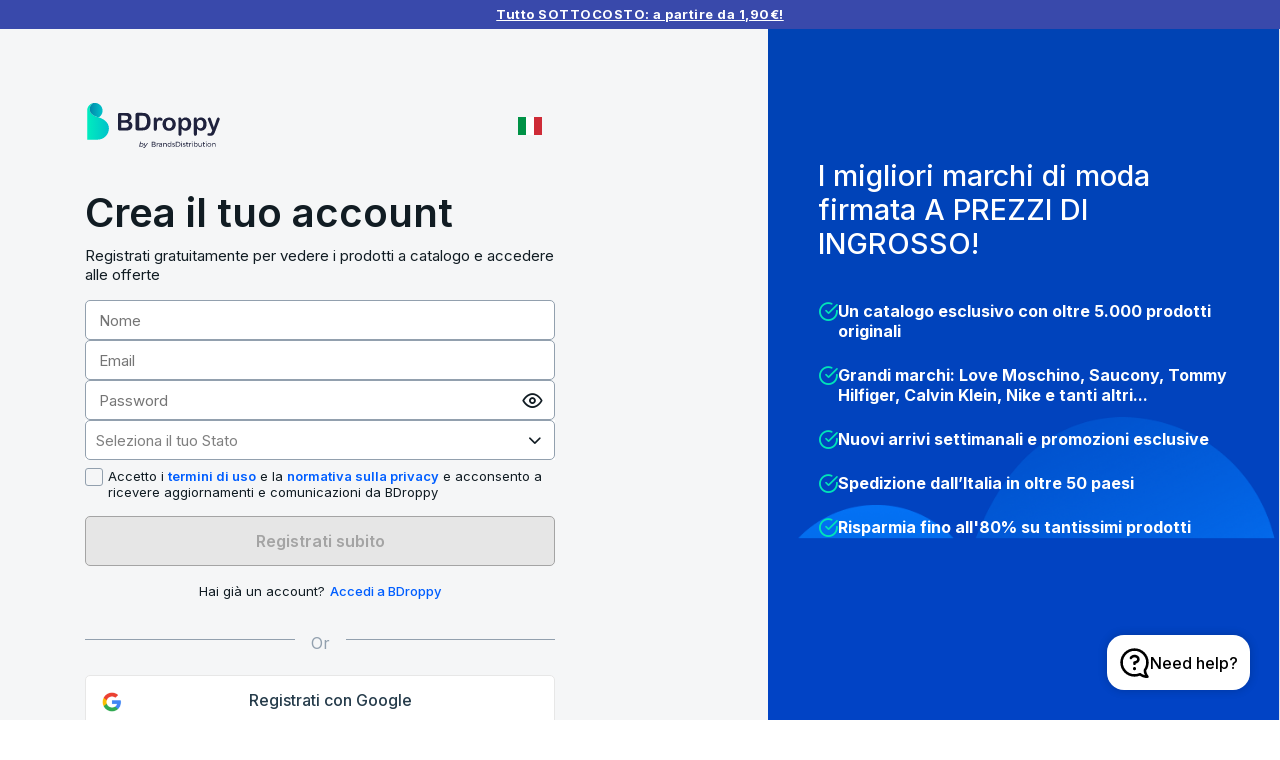

--- FILE ---
content_type: application/javascript; charset=UTF-8
request_url: https://www.bdroppy.com/_next/static/chunks/1386-dc88047d63b95de4.js
body_size: 3521
content:
!function(){try{var e="undefined"!=typeof window?window:"undefined"!=typeof global?global:"undefined"!=typeof self?self:{},a=(new e.Error).stack;a&&(e._sentryDebugIds=e._sentryDebugIds||{},e._sentryDebugIds[a]="e8ebbd56-111c-4d43-aeb9-00bbe335a358",e._sentryDebugIdIdentifier="sentry-dbid-e8ebbd56-111c-4d43-aeb9-00bbe335a358")}catch(e){}}();"use strict";(self.webpackChunk_N_E=self.webpackChunk_N_E||[]).push([[1386,2782],{87372:function(e,a,n){var i=n(85893),t=n(40645),s=n.n(t),c=n(26170),o=n(71330),r=n(67294),d=n(25617),l=n(60691),b=n(59270),x=n(72702),p=n(67411),m=n(47708);a.Z=function(e){let{inline:a}=e,[n,t]=(0,r.useState)(),f=(0,d.I0)(),u=(0,d.v9)(e=>e.locale),{isMobile:g}=(0,o.Z)(),j=(0,m.r)(),h=(0,r.useCallback)(e=>{f((0,l.i_)(e)),(0,x.q)("cachedLocale",e),t(b.a2[e].src),f((0,l.Wy)(e,e=>{f((0,l._2)((0,p.qu)(e||{})))},()=>{})),j.replace({pathname:null==j?void 0:j.pathname,query:{...null==j?void 0:j.query,lang:e}},void 0,{shallow:!0})},[f,j]);return(0,r.useEffect)(()=>{var e;t(null===b.a2||void 0===b.a2?void 0:null===(e=b.a2[u])||void 0===e?void 0:e.src)},[u]),(0,i.jsxs)("div",{className:"jsx-64078ab56ef99e6f select-language",children:[g&&a?(0,i.jsx)("div",{className:"jsx-64078ab56ef99e6f d-f select-lang-inline",children:(0,i.jsx)("ul",{className:"jsx-64078ab56ef99e6f d-f g-20",children:Object.keys(b.a2).map(e=>(0,i.jsx)("li",{onClick:()=>h(e),className:"jsx-64078ab56ef99e6f "+(b.a2[e].src===n&&"selected"||""),children:(0,i.jsx)("img",{src:b.a2[e].src,alt:"language-flag",className:"jsx-64078ab56ef99e6f"})},e))})}):(0,i.jsx)(c.Z,{img:n,children:(0,i.jsx)("ul",{className:"jsx-64078ab56ef99e6f",children:Object.keys(b.a2).map(e=>(0,i.jsx)("li",{onClick:()=>h(e),className:"jsx-64078ab56ef99e6f",children:(0,i.jsxs)("span",{className:"jsx-64078ab56ef99e6f",children:[(0,i.jsx)("img",{src:b.a2[e].src,alt:"language-flag",className:"jsx-64078ab56ef99e6f"})," ",b.a2[e].title]})},e))})}),(0,i.jsx)(s(),{id:"64078ab56ef99e6f",children:".select-language.jsx-64078ab56ef99e6f{max-width:200px}.select-language.jsx-64078ab56ef99e6f button img{max-width:24px}.select-language.jsx-64078ab56ef99e6f button{width:40px;margin:auto;background:none}.select-language.jsx-64078ab56ef99e6f ul.jsx-64078ab56ef99e6f li.jsx-64078ab56ef99e6f{display:-webkit-box;display:-webkit-flex;display:-moz-box;display:-ms-flexbox;display:flex;-webkit-box-orient:vertical;-webkit-box-direction:normal;-webkit-flex-direction:column;-moz-box-orient:vertical;-moz-box-direction:normal;-ms-flex-direction:column;flex-direction:column;-webkit-box-pack:center;-webkit-justify-content:center;-moz-box-pack:center;-ms-flex-pack:center;justify-content:center;padding:8px 12px}.select-language.jsx-64078ab56ef99e6f ul.jsx-64078ab56ef99e6f li.jsx-64078ab56ef99e6f:hover{background:#ccc3}.select-language.jsx-64078ab56ef99e6f ul.jsx-64078ab56ef99e6f li.jsx-64078ab56ef99e6f span.jsx-64078ab56ef99e6f{color:var(--foregroung);font-weight:500}.select-language.jsx-64078ab56ef99e6f ul.jsx-64078ab56ef99e6f li.jsx-64078ab56ef99e6f span.jsx-64078ab56ef99e6f img.jsx-64078ab56ef99e6f{max-width:24px;margin-right:8px}.select-lang-inline.jsx-64078ab56ef99e6f ul.jsx-64078ab56ef99e6f li.jsx-64078ab56ef99e6f{padding:0px}.select-lang-inline.jsx-64078ab56ef99e6f img.jsx-64078ab56ef99e6f{height:25px;border:solid thin var(--background-utils);padding:.1em;-webkit-border-radius:4px;-moz-border-radius:4px;border-radius:4px;-webkit-transition:.3s;-moz-transition:.3s;-o-transition:.3s;transition:.3s}.selected.jsx-64078ab56ef99e6f{border:solid 2px var(--accent);-webkit-border-radius:4px;-moz-border-radius:4px;border-radius:4px}"})]})}},26170:function(e,a,n){var i=n(85893),t=n(71299),s=n(67294),c=n(96978),o=n(72782);a.Z=e=>{let{children:a,className:n,label:r,iconBefore:d,iconAfter:l,img:b}=e,[x,p]=(0,s.useState)(!1),m=(0,s.useRef)(null),f=()=>{p(!x)},u=(0,s.useCallback)(()=>{p(!1)},[]),g=(0,c.xH)(10);return(0,i.jsxs)("div",{className:"relative",id:"react-portal-dropdown-container-".concat(g),suppressHydrationWarning:!0,children:[(0,i.jsx)(t.Z,{className:n,label:r,onClick:f,iconBefore:d,iconAfter:l,img:b}),x&&(0,i.jsx)(o.Z,{wrapperId:"react-portal-dropdown-container-".concat(g),onClose:u,childrenRef:m,children:(0,i.jsx)("div",{className:x?"dropdown-button active":"dropdown-button",onClick:f,ref:m,children:a})}),(0,i.jsx)("style",{children:"\n            .relative{\n                position:relative;\n            }\n            .dropdown-button{                \n                background:var(--sort-background);\n                top:-5px;\n                position:absolute;\n                transition:.3s;                \n                opacity:0;\n                display:block;\n                right:0;\n                visibility:hidden;\n                font-weight:600;\n                font-size:15px;\n                z-index:15;\n                width:100%;\n                min-width:150px;\n            }\n            .dropdown-button.active{\n                display:block;\n                top:45px;\n                visiblity:visible;\n                opacity:1;\n                box-shadow: 0 10px 20px rgba(0,0,0,0.10), 0 6px 6px rgba(0,0,0,0.15);\n                visibility:visible;\n                width:100%;\n                min-width:150px;\n                border-radius:5px;\n            }\n            "})]})}},72782:function(e,a,n){var i=n(67294),t=n(73935);a.Z=function(e){let{children:a,wrapperId:n="react-portal-wrapper",onClose:s,childrenRef:c}=e,[o,r]=(0,i.useState)(null);return((0,i.useLayoutEffect)(()=>{let e=document.getElementById(n),a=!1;e||(a=!0,e=function(e){let a=document.createElement("div");return a.setAttribute("id",e),document.body.appendChild(a),a}(n)),r(e);let i=e=>"Escape"===e.key?s():null,t=e=>{var a;null==c||!c.current||(null==c?void 0:null===(a=c.current)||void 0===a?void 0:a.contains(e.target))||s()};return document.body.addEventListener("keydown",i),document.body.addEventListener("mousedown",t),()=>{a&&e.parentNode&&e.parentNode.removeChild(e),document.body.removeEventListener("keydown",i),document.body.removeEventListener("mousedown",t)}},[c,s,n]),null===o)?null:(0,t.createPortal)(a,o)}},81386:function(e,a,n){n.d(a,{Z:function(){return u}});var i=n(85893),t=n(40645),s=n.n(t),c=n(67411),o=n(29824),r=function(e){let{label:a}=e;return(0,i.jsxs)(i.Fragment,{children:[(0,i.jsxs)("li",{className:"jsx-4b897eb617baa9ec sidebar-item d-f g-10",children:[(0,i.jsx)(o.Z,{type:"check-circle",color:"#00E4B8",style:{marginRight:"10"}}),(0,i.jsx)("span",{className:"jsx-4b897eb617baa9ec label",children:a})]}),(0,i.jsx)(s(),{id:"4b897eb617baa9ec",children:"li.jsx-4b897eb617baa9ec{font-size:16px;font-weight:700;line-height:20px;margin-bottom:1.5em}"})]})},d=function(){let{TRANSLATIONS:e}=(0,c.ZP)(),a=["".concat(e.auth.sidebar.list1),"".concat(e.auth.sidebar.list2),"".concat(e.auth.sidebar.list3),"".concat(e.auth.sidebar.list4),"".concat(e.auth.sidebar.list5)];return(0,i.jsxs)("div",{className:"jsx-7ad2bb9af76b40e2 sidebar",children:[(0,i.jsx)("div",{className:"jsx-7ad2bb9af76b40e2 text",children:(0,i.jsx)("h3",{className:"jsx-7ad2bb9af76b40e2",children:e.auth.sidebar.title})}),(0,i.jsx)("div",{className:"jsx-7ad2bb9af76b40e2 items",children:(0,i.jsx)("ul",{className:"jsx-7ad2bb9af76b40e2",children:a.map(e=>(0,i.jsx)(r,{label:e},e))})}),(0,i.jsx)(s(),{id:"7ad2bb9af76b40e2",children:".sidebar.jsx-7ad2bb9af76b40e2{display:none;position:absolute;right:0px;top:0px;bottom:0px;width:40%;color:var(--white);background:var(--bg-login);border-right:var(--line);-webkit-background-size:contain;-moz-background-size:contain;-o-background-size:contain;background-size:contain;background-position:bottom;background-repeat:no-repeat}.text.jsx-7ad2bb9af76b40e2{font-size:20px;font-weight:300;line-height:34px;margin-bottom:2em}.items.jsx-7ad2bb9af76b40e2{}ul.jsx-7ad2bb9af76b40e2{list-style:none;padding:0}@media all and (min-width:992px){.sidebar.jsx-7ad2bb9af76b40e2{display:-webkit-box;display:-webkit-flex;display:-moz-box;display:-ms-flexbox;display:flex;-webkit-box-orient:vertical;-webkit-box-direction:normal;-webkit-flex-direction:column;-moz-box-orient:vertical;-moz-box-direction:normal;-ms-flex-direction:column;flex-direction:column;-webkit-box-pack:center;-webkit-justify-content:center;-moz-box-pack:center;-ms-flex-pack:center;justify-content:center;padding:0px 50px}}@media all and (min-width:1200px){.sidebar.jsx-7ad2bb9af76b40e2{padding:0px 50px}}"})]})},l=n(87372),b=n(90477),x=n(25617),p=n(96978),m=n(67294),f=n(47708),u=function(e){let{children:a}=e,n=(0,f.r)(),{TRANSLATIONS:t,translationsParameters:o}=(0,c.ZP)(),r=(0,x.v9)(e=>e.isLoggedIn),u=(0,x.v9)(e=>e.userIsLoading),g=(0,b.J)(),j=(0,x.v9)(e=>e.UI.redirectUrl),h=(0,x.I0)(),w=(0,x.v9)(e=>e.UI.channelcode);if((0,m.useEffect)(()=>{!(0,p.sk)()&&r&&"wix"!==w&&"shopify"!==w&&(j?n.push(j):n.push("/"))},[w,h,r,j,n]),u)return null;let k=null!==t.extraField.message&&!g;return(0,i.jsxs)("div",{className:"jsx-98a1b17edcaaec71 layout-auth",children:[k&&(0,i.jsx)("div",{className:"jsx-98a1b17edcaaec71 top-banner top-banner-max",children:(0,i.jsx)("div",{className:"jsx-98a1b17edcaaec71 top-banner-message-box d-f fd-c ai-c",children:(0,i.jsx)("p",{className:"jsx-98a1b17edcaaec71 ta-c",children:o(t.extraField.message,[(0,i.jsx)("a",{href:t.extraField.href,rel:"noreferrer",className:"jsx-98a1b17edcaaec71",children:t.extraField.cta},"cta-link")])})})}),(0,i.jsx)("div",{className:"jsx-98a1b17edcaaec71 page-user",children:(0,i.jsxs)("main",{className:"jsx-98a1b17edcaaec71",children:[(0,i.jsx)("div",{className:"jsx-98a1b17edcaaec71 container",children:(0,i.jsxs)("div",{className:"jsx-98a1b17edcaaec71 main-wrapper",children:[(0,i.jsxs)("div",{className:"jsx-98a1b17edcaaec71 header margin-content",children:[(0,i.jsx)("div",{className:"jsx-98a1b17edcaaec71 logo"}),(0,i.jsx)("div",{className:"jsx-98a1b17edcaaec71 select-theme",children:(0,i.jsx)("div",{className:"jsx-98a1b17edcaaec71",children:(0,i.jsx)(l.Z,{})})})]}),(0,i.jsx)("div",{className:"jsx-98a1b17edcaaec71 content",children:a})]})}),(0,i.jsx)("div",{className:"jsx-98a1b17edcaaec71 sidebar-wrapper",children:(0,i.jsx)(d,{})})]})}),(0,i.jsx)(s(),{id:"98a1b17edcaaec71",children:".top-banner.jsx-98a1b17edcaaec71{z-index:8;-webkit-box-sizing:border-box;-moz-box-sizing:border-box;box-sizing:border-box;-webkit-box-align:center;-webkit-align-items:center;-moz-box-align:center;-ms-flex-align:center;align-items:center;padding:4px;background:var(--banner-top)}.top-banner-message-box.jsx-98a1b17edcaaec71 p.jsx-98a1b17edcaaec71{color:var(--top-banner-p);font-size:13px;font-weight:500}@media only screen and (min-width:992px){.top-banner.jsx-98a1b17edcaaec71{z-index:8;-webkit-box-sizing:border-box;-moz-box-sizing:border-box;box-sizing:border-box;-webkit-box-align:center;-webkit-align-items:center;-moz-box-align:center;-ms-flex-align:center;align-items:center;padding:0px;background:var(--banner-top);position:absolute}.top-banner.jsx-98a1b17edcaaec71{width:100%}.top-banner-message-box.jsx-98a1b17edcaaec71 p.jsx-98a1b17edcaaec71{color:var(--top-banner-p);font-size:13px;font-weight:300;letter-spacing:.5px}.top-banner-message-box.jsx-98a1b17edcaaec71 a.jsx-98a1b17edcaaec71{color:var(--top-banner-p);font-size:13px;font-weight:700;text-decoration:underline}.top-banner-message-box.jsx-98a1b17edcaaec71{padding:.4em;width:100%}}@media only screen and (min-width:992px){.top-banner.jsx-98a1b17edcaaec71{top:0px}.margin-content.jsx-98a1b17edcaaec71{margin-top:50px}}.page-user.jsx-98a1b17edcaaec71{padding:50px 0 20px;background:var(--background);min-height:100vh;height:100%}.main-wrapper.jsx-98a1b17edcaaec71{max-width:500px;padding:0 15px;margin:0 auto}.header.jsx-98a1b17edcaaec71{display:-webkit-box;display:-webkit-flex;display:-moz-box;display:-ms-flexbox;display:flex}.select-theme.jsx-98a1b17edcaaec71{display:-webkit-box;display:-webkit-flex;display:-moz-box;display:-ms-flexbox;display:flex;-webkit-box-pack:justify;-webkit-justify-content:space-between;-moz-box-pack:justify;-ms-flex-pack:justify;justify-content:space-between;-webkit-box-align:center;-webkit-align-items:center;-moz-box-align:center;-ms-flex-align:center;align-items:center}.select-theme.jsx-98a1b17edcaaec71>div.jsx-98a1b17edcaaec71{margin:0 5px}.header.jsx-98a1b17edcaaec71 .logo.jsx-98a1b17edcaaec71{background-image:var(--logo-login);height:50px;background-repeat:no-repeat;width:100%}.header.jsx-98a1b17edcaaec71 .logo.jsx-98a1b17edcaaec71 img.jsx-98a1b17edcaaec71{}.content.jsx-98a1b17edcaaec71{padding:50px 0 0}.sidebar-wrapper.jsx-98a1b17edcaaec71{}@media all and (min-width:992px){.page-user.jsx-98a1b17edcaaec71{max-height:100%;overflow:hidden}.main-wrapper.jsx-98a1b17edcaaec71{margin:0}.main-wrapper.jsx-98a1b17edcaaec71{min-height:-webkit-calc(100vh - 92px);min-height:-moz-calc(100vh - 92px);min-height:calc(100vh - 92px);display:-webkit-box;display:-webkit-flex;display:-moz-box;display:-ms-flexbox;display:flex;-webkit-box-orient:vertical;-webkit-box-direction:normal;-webkit-flex-direction:column;-moz-box-orient:vertical;-moz-box-direction:normal;-ms-flex-direction:column;flex-direction:column;-webkit-box-pack:center;-webkit-justify-content:center;-moz-box-pack:center;-ms-flex-pack:center;justify-content:center}.content.jsx-98a1b17edcaaec71{height:100%;-webkit-box-align:center;-webkit-align-items:center;-moz-box-align:center;-ms-flex-align:center;align-items:center;display:-webkit-box;display:-webkit-flex;display:-moz-box;display:-ms-flexbox;display:flex;padding:45px 0px!important}}.ls-4.jsx-98a1b17edcaaec71{letter-spacing:.4px}"})]})}}}]);